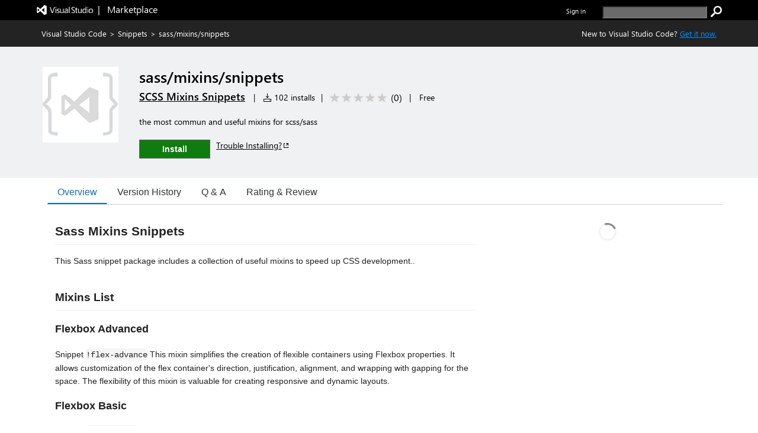

--- FILE ---
content_type: text/css
request_url: https://cdn.vsassets.io/v/M268_20260114.5/App_Themes/Default/Shared/LinkAsButton.css
body_size: 100
content:
.link-as-button {
  height: initial;
}

.link-as-button:hover {
  text-decoration: underline;
}


--- FILE ---
content_type: text/css
request_url: https://cdn.vsassets.io/v/M268_20260114.5/App_Themes/Default/ItemDetails/CapabilitiesContainer.css
body_size: 99
content:
.ux-section-capabilities .capabilities-list-item {
  color: #666;
  margin-bottom: 4px;
}


--- FILE ---
content_type: application/x-javascript
request_url: https://cdn.vsassets.io/v/M268_20260114.5/_scripts/TFS/min/OfficeFabric/utilities/selection/index.js
body_size: 200
content:
define("OfficeFabric/utilities/selection/index",["require","exports","tslib","./interfaces","./Selection","./SelectionZone"],function(n,t,i,r,u,f){"use strict";Object.defineProperty(t,"__esModule",{value:!0});i.__exportStar(r,t);i.__exportStar(u,t);i.__exportStar(f,t)});

